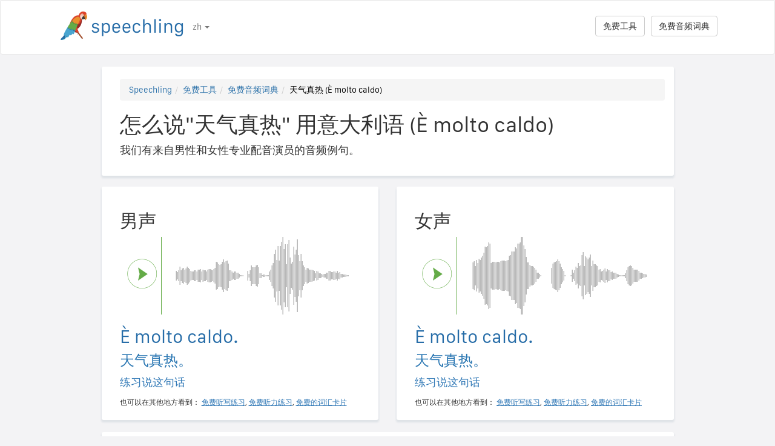

--- FILE ---
content_type: text/html; charset=utf-8
request_url: https://speechling.com/how-to/zen-mo-shuo-tian-qi-zhen-re-yong-yi-da-li-yu-1234
body_size: 7037
content:
<!doctype html><html lang="zh"><head><title>怎么说"天气真热" 用意大利语 (È molto caldo)</title><link rel="alternate" href="https://speechling.com/how-to/how-to-say-its-really-hot-in-italian-1234" hreflang="en"><link rel="alternate" href="https://speechling.com/how-to/zen-mo-shuo-tian-qi-zhen-re-yong-yi-da-li-yu-1234" hreflang="zh"><link rel="alternate" href="https://speechling.com/how-to/como-se-dice-esta-muy-caliente-en-italiano-1234" hreflang="es"><link rel="alternate" href="https://speechling.com/how-to/kak-skazat-ochen-zharko-na-ytalianskom-1234" hreflang="ru"><link rel="alternate" href="https://speechling.com/how-to/wie-sagt-man-es-ist-sehr-heiss-auf-italienisch-1234" hreflang="de"><link rel="alternate" href="https://speechling.com/how-to/comment-on-dit-il-fait-tres-chaud-en-italien-1234" hreflang="fr"><link rel="alternate" href="https://speechling.com/how-to/itaria-go-de-totemo-atsui-desu-no-hatsuon-no-shikata-1234" hreflang="ja"><link rel="alternate" href="https://speechling.com/how-to/como-dire-e-molto-caldo-in-italiano-1234" hreflang="it"><link rel="alternate" href="https://speechling.com/how-to/how-to-say-its-really-hot-in-italian-1234" hreflang="x-default"><link rel="amphtml" href="https://speechling.com/how-to/zen-mo-shuo-tian-qi-zhen-re-yong-yi-da-li-yu-1234/amp"><link rel="canonical" href="https://speechling.com/how-to/zen-mo-shuo-tian-qi-zhen-re-yong-yi-da-li-yu-1234"><link rel="stylesheet" href="/static/css/rrssb.css"><link rel="icon" type="image/png" sizes="32x32" href="/static/images/favicons/favicon-32x32.png"><link rel="icon" type="image/png" sizes="96x96" href="/static/images/favicons/favicon-96x96.png"><link rel="icon" type="image/png" sizes="16x16" href="/static/images/favicons/favicon-16x16.png"><meta name="theme-color" content="#ffffff"><meta name="csrf-token" content="hHIwI2RU-au69xGcoRNamCUsGggtbRdV6Kg4"><meta property="og:url" content="https://speechling.com/how-to/zen-mo-shuo-tian-qi-zhen-re-yong-yi-da-li-yu-1234"><meta property="og:type" content="website"><meta property="og:title" content="Speechling - 说出更好的语言"><meta property="og:description" content='怎么说"天气真热" 用意大利语 (È molto caldo). 而且你怎么能说的像一个本地人。'><meta property="og:image" content="https://speechling.com/static/images/tour-image.jpg"><meta property="fb:app_id" content="243387886137884"><meta name="twitter:card" content="summary_large_image"><meta name="twitter:site" content="@thespeechling"><meta name="twitter:creator" content="@thespeechling"><meta name="twitter:title" content="Speechling"><meta name="twitter:description" content='怎么说"天气真热" 用意大利语 (È molto caldo). 而且你怎么能说的像一个本地人。'><meta name="twitter:image" content="https://speechling.com/static/images/tour-image.jpg"><meta name="viewport" content="width=device-width,initial-scale=1"><meta name="description" content='怎么说"天气真热" 用意大利语 (È molto caldo). 而且你怎么能说的像一个本地人。'><meta name="author" content="Speechling Language Learning"><link rel="stylesheet" href="/static/css/footer.css"><link rel="stylesheet" href="/static/fonts.css" media="all"><link rel="stylesheet" href="/static/css/public_tour.css" media="all"><link rel="stylesheet" href="/static/bootstrap/css/bootstrap.min.css" media="all"><link rel="stylesheet" href="/static/css/app.css" media="all"><link rel="stylesheet" href="/static/css/easy-autocomplete.min.css" media="all"><link rel="stylesheet" href="/static/font-awesome-4.7.0/css/font-awesome.min.css"><script type="application/ld+json">{
  "@context": "http://schema.org",
  "@type": "AudioObject",
  "contentUrl": "https://speechling.com/static/audio/male/italian/italian_1235.mp3",
  "description": "È molto caldo. (男声)",
  "encodingFormat": "mp3",
  "name": "/audio/male/italian/italian_1235.mp3",
  "transcript": "È molto caldo."
}</script><script type="application/ld+json">{
  "@context": "http://schema.org",
  "@type": "AudioObject",
  "contentUrl": "https://speechling.com/static/audio/female/italian/italian_1235.mp3",
  "description": "È molto caldo. (女声)",
  "encodingFormat": "mp3",
  "name": "/audio/female/italian/italian_1235.mp3",
  "transcript": "È molto caldo."
}</script><script type="application/ld+json">{
  "@context": "http://schema.org",
  "@type": "BreadcrumbList",
  "itemListElement": [{
	"@type": "ListItem",
	"position": 1,
	"item": {
	  "@id": "https://speechling.com",
	  "name": "Speechling"
	}
  },{
	"@type": "ListItem",
	"position": 2,
	"item": {
	  "@id": "https://speechling.com/zh/tools",
	  "name": "免费工具"
	}
  },{
	"@type": "ListItem",
	"position": 3,
	"item": {
	  "@id": "https://speechling.com/zh/how-to",
	  "name": "免费音频词典"
	}
  },{
	"@type": "ListItem",
	"position": 4,
	"item": {
	  "@id": "https://speechling.com/how-to/zen-mo-shuo-tian-qi-zhen-re-yong-yi-da-li-yu-1234",
	  "name": "天气真热 (È molto caldo)"
	}
  }]
}</script><script type="application/ld+json">{
  "@context": "http://schema.org",
  "@type": "WebSite",
  "url": "https://speechling.com/how-to/zen-mo-shuo-tian-qi-zhen-re-yong-yi-da-li-yu-1234",
  "potentialAction": {
	"@type": "SearchAction",
	"target": "https://speechling.com/search-phrase?query={search_term_string}",
	"query-input": "required name=search_term_string"
  }
}</script><script async src="https://www.googletagmanager.com/gtag/js?id=G-6WYVRT51FG"></script><script>function gtag(){dataLayer.push(arguments)}ga=function(){},window.dataLayer=window.dataLayer||[],gtag("js",new Date),gtag("config","G-6WYVRT51FG")</script></head><body><div id="signupModal" class="modal" tabindex="-1" role="dialog"><div style="margin-top:100px" class="modal-dialog"><div class="modal-content" style="border-radius:30px"><div class="modal-header" style="height:80px"><button type="button" class="close" data-dismiss="modal" aria-hidden="true" style="margin-top:5px;margin-right:17px;font-size:2.4em">×</button> <img alt="Speechling logo" src="/static/images/logo.png" style="width:203px;margin-left:30px"></div><div style="text-align:center" class="modal-body"><p style="margin-bottom:20px;font-size:28px!important;line-height:1.4;color:#3e4a5e">说出更好的语言</p><div><a class="btn btn-lg btn-info" href="/auth/facebook" style="cursor:pointer;margin-bottom:10px;border-radius:30px;background-color:#3b5998;border:solid 2px #3b5998"><span class="fa fa-facebook"><span style="margin-left:10px;font-family:Arial,sans-serif" class="network-name">用Facebook登录</span></span></a><br><a href="/auth/google" style="margin-bottom:10px;border-radius:30px;background-color:#bd2026;border:solid 2px #bd2026" class="btn btn-lg btn-danger"><span class="fa fa-google"><span style="margin-left:10px;font-family:Arial,sans-serif" class="network-name">用Google登录</span></span></a><br><a href="/auth/apple" style="margin-bottom:20px;border-radius:30px;color:#fff;background-color:#000" class="btn btn-lg"><span class="fa fa-apple"><span style="color:#fff;margin-left:10px;font-family:Arial,sans-serif" class="network-name">用Apple登录</span></span></a><br><div style="margin-bottom:20px"><a href="/signup" class="btn btn-default" style="border-radius:30px"><span class="fa fa-user" style="margin-right:5px"></span> 用电子邮箱注册 </a>&nbsp;&nbsp; <a href="/login" class="btn btn-default" style="border-radius:30px"><span class="fa fa-user" style="margin-right:5px"></span> 用电子邮箱登录</a></div></div></div><div class="modal-footer" style="text-align:center"><p style="font-size:16px;line-height:1.8;color:#3e4a5e">我们重视您的隐私。我们不会给您发送垃圾邮件。</p><p style="font-size:16px;line-height:1.8;color:#3e4a5e">想了解更多，请看我们的 <a style="color:#009dff" target="_blank" href="/static/pdf/SpeechlingPrivacyPolicy.pdf"><u>隐私政策</u></a> 和 <a target="_blank" href="/static/pdf/SpeechlingTermsofService.pdf" style="color:#009dff"><u>服务条款</u></a>.</p></div></div></div></div><nav class="navbar navbar-default" style="background-color:#fff;z-index:420"><div class="container" style="padding-top:18px;height:88px"><div class="navbar-header" style="margin-bottom:17px"><button type="button" class="navbar-toggle collapsed" data-toggle="collapse" data-target="#nav-bar-collapse" aria-expanded="false" style="background-color:#fff;border-radius:10px;height:42px;margin-right:8%;margin-top:1.5%"><span class="sr-only">Toggle navigation</span> <span class="icon-bar"></span> <span class="icon-bar"></span> <span class="icon-bar"></span></button> <a id="parrot-logo-outside" href="/"><img alt="Speechling Logo" src="/static/images/logo.png" style="width:203px"></a></div><div class="collapse navbar-collapse" id="nav-bar-collapse" style="background:#fff!important"><ul style="margin:0 0!important" class="nav navbar-nav"><li class="dropdown"><a href="#" class="dropdown-toggle" data-toggle="dropdown" role="button" aria-haspopup="true" aria-expanded="false">zh <span class="caret"></span></a><ul class="dropdown-menu"><li><a href="https://speechling.com/en/how-to/how-to-say-its-really-hot-in-italian-1234">English</a></li><li><a href="https://speechling.com/es/how-to/como-se-dice-esta-muy-caliente-en-italiano-1234">Español</a></li><li><a href="https://speechling.com/fr/how-to/comment-on-dit-il-fait-tres-chaud-en-italien-1234">Français</a></li><li><a href="https://speechling.com/de/how-to/wie-sagt-man-es-ist-sehr-heiss-auf-italienisch-1234">Deutsch</a></li><li><a href="https://speechling.com/it/how-to/como-dire-e-molto-caldo-in-italiano-1234">Italiano</a></li><li><a href="https://speechling.com/pt/how-to/como-dizer-e-realmente-quente-em-italiano-1234">Português</a></li><li><a href="https://speechling.com/ru/how-to/kak-skazat-ochen-zharko-na-ytalianskom-1234">Русский</a></li><li><a href="https://speechling.com/jp/how-to/itaria-go-de-totemo-atsui-desu-no-hatsuon-no-shikata-1234">日本語</a></li><li><a href="https://speechling.com/ko/how-to/italriaeoro-mucheok-deowoyo-malhaneun-beop-1234">한국어</a></li><li><a href="https://speechling.com/zh/how-to/zen-mo-shuo-tian-qi-zhen-re-yong-yi-da-li-yu-1234">中文</a></li></ul></li></ul><a style="margin-right:10px;margin-top:7px" class="hidden-sm btn btn-default pull-right" href="/dictionary">免费音频词典</a> <a style="margin-right:10px;margin-top:7px" class="btn btn-default pull-right" href="/tools">免费工具</a></div></div></nav><div class="container"><div class="row"><div class="col-xs-12 col-md-10 col-md-offset-1"><div class="container card-bg"><ol class="breadcrumb"><li><a href="https://speechling.com">Speechling</a></li><li><a href="https://speechling.com/zh/tools">免费工具</a></li><li><a href="https://speechling.com/zh/how-to">免费音频词典</a></li><li class="active">天气真热 (È molto caldo)</li></ol><h1>怎么说"天气真热" 用意大利语 (È molto caldo)</h1><p>我们有来自男性和女性专业配音演员的音频例句。</p></div></div></div><div class="row"><div style="margin-top:1.5%" class="col-xs-12 col-md-10 col-md-offset-1 col-lg-5 col-lg-offset-1"><div class="container card-bg"><div class="row"><div class="col-lg-12"><h2>男声</h2></div></div><div class="row"><div class="col-lg-2 col-md-2 col-sm-2 col-xs-3" style="padding-top:20px"><div id="play-target-recording-btn" class="targetPlayButton"></div></div><div class="col-lg-10 col-md-10 col-sm-10 col-xs-9" style="padding-left:10px"><div id="target-waveform"></div></div></div><div class="language-text-block"><h3 id="target-sentence" style="cursor:pointer" class="target-language-text">È molto caldo.</h3><h4 id="native-sentence" style="cursor:pointer" class="native-language-text">天气真热。</h4></div><p><a href="/">练习说这句话</a></p><small>也可以在其他地方看到： <a href="/dictation"><u>免费听写练习</u></a>, <a href="/listening"><u>免费听力练习</u></a>, <a href="/flashcards"><u>免费的词汇卡片</u></a></small></div></div><div style="margin-top:1.5%" class="col-xs-12 col-md-10 col-md-offset-1 col-lg-5 col-lg-offset-0"><div class="container card-bg"><div class="row"><div class="col-lg-12"><h2>女声</h2></div></div><div class="row"><div class="col-lg-2 col-md-2 col-sm-2 col-xs-3" style="padding-top:20px"><div id="f-play-target-recording-btn" class="targetPlayButton"></div></div><div class="col-lg-10 col-md-10 col-sm-10 col-xs-9" style="padding-left:10px"><div id="f-target-waveform"></div></div></div><div class="language-text-block"><h3 id="target-sentence-female" style="cursor:pointer" class="target-language-text">È molto caldo.</h3><h4 id="native-sentence-female" style="cursor:pointer" class="native-language-text">天气真热。</h4></div><p><a href="/">练习说这句话</a></p><small>也可以在其他地方看到： <a href="/dictation"><u>免费听写练习</u></a>, <a href="/listening"><u>免费听力练习</u></a>, <a href="/flashcards"><u>免费的词汇卡片</u></a></small></div></div></div><div style="margin-top:10px" class="row"><div class="col-xs-12 col-md-10 col-md-offset-1"><div style="margin-top:10px" class="container card-bg"><h2>怎么说"天气真热" 用其他语言</h2><p><a href="/how-to/zen-mo-shuo-tian-qi-zhen-re-yong-ying-wen-1234">英文</a></p><p><a href="/how-to/zen-mo-shuo-tian-qi-zhen-re-yong-fa-yu-1234">法语</a></p><p><a href="/how-to/zen-mo-shuo-tian-qi-zhen-re-yong-xi-ban-ya-yu-1234">西班牙语</a></p><p><a href="/how-to/zen-mo-shuo-tian-qi-zhen-re-yong-zhong-wen-1234">中文</a></p><p><a href="/how-to/zen-mo-shuo-tian-qi-zhen-re-yong-de-yu-1234">德语</a></p><p><a href="/how-to/zen-mo-shuo-tian-qi-zhen-re-yong-yi-da-li-yu-1234">意大利语</a></p><p><a href="/how-to/zen-mo-shuo-tian-qi-zhen-re-yong-ri-yu-1234">日语</a></p><p><a href="/how-to/zen-mo-shuo-tian-qi-zhen-re-yong-e-yu-1234">俄语</a></p><p><a href="/how-to/zen-mo-shuo-tian-qi-zhen-re-yong-pu-tao-ya-yu-1234">葡萄牙语</a></p><p><a href="/how-to/zen-mo-shuo-tian-qi-zhen-re-yong-han-yu-1234">韩语</a></p></div></div></div><div style="margin-top:10px" class="row"><div class="col-xs-12 col-md-10 col-md-offset-1"><div style="margin-top:10px" class="container card-bg"><h2>更多资源</h2><p><a href="/dictionary/italian/weather">天气</a></p><p><a href="/dictionary/italian/all">最常见的短语</a></p><p><a href="/dictionary/">免费音频词典</a></p></div></div></div><div style="margin-top:10px" class="row"><div class="col-xs-12 col-md-10 col-md-offset-1"><div style="margin-top:10px" class="container card-bg"><h2>搜索</h2><div class="row"><div class="col-md-6 col-xs-12"><div style="margin-bottom:10px;margin-top:10px">母语</div><div style="float:left;margin-right:10px"><input class="native-checkbox" type="checkbox" name="chinese-checkbox" id="chinese-checkbox-native"> <label for="chinese-checkbox-native">中文</label></div><div style="float:left;margin-right:10px"><input class="native-checkbox" type="checkbox" name="english-checkbox" id="english-checkbox-native"> <label for="english-checkbox-native">英文</label></div><div style="float:left;margin-right:10px"><input class="native-checkbox" type="checkbox" name="french-checkbox" id="french-checkbox-native"> <label for="french-checkbox-native">法语</label></div><div style="float:left;margin-right:10px"><input class="native-checkbox" type="checkbox" name="spanish-checkbox" id="spanish-checkbox-native"> <label for="spanish-checkbox-native">西班牙语</label></div><div style="float:left;margin-right:10px"><input class="native-checkbox" type="checkbox" name="german-checkbox" id="german-checkbox-native"> <label for="german-checkbox-native">德语</label></div><div style="float:left;margin-right:10px"><input class="native-checkbox" type="checkbox" name="russian-checkbox" id="russian-checkbox-native"> <label for="russian-checkbox-native">俄语</label></div><div style="float:left;margin-right:10px"><input class="native-checkbox" type="checkbox" name="italian-checkbox" id="italian-checkbox-native"> <label for="italian-checkbox-native">意大利语</label></div><div style="float:left;margin-right:10px"><input class="native-checkbox" type="checkbox" name="japanese-checkbox" id="japanese-checkbox-native"> <label for="japanese-checkbox-native">日语</label></div><div style="float:left;margin-right:10px"><input class="native-checkbox" type="checkbox" name="portuguese-checkbox" id="portuguese-checkbox-native"> <label for="portuguese-checkbox-native">葡萄牙语</label></div><div style="float:left;margin-right:10px"><input class="native-checkbox" type="checkbox" name="korean-checkbox" id="korean-checkbox-native"> <label for="korean-checkbox-native">韩语</label></div></div><div class="col-md-6 col-xs-12"><div style="margin-bottom:10px;margin-top:10px">想学习的语言</div><div style="float:left;margin-right:10px"><input class="target-checkbox" type="checkbox" name="chinese-checkbox" id="chinese-checkbox-target"> <label for="chinese-checkbox-target">中文</label></div><div style="float:left;margin-right:10px"><input class="target-checkbox" type="checkbox" name="english-checkbox" id="english-checkbox-target"> <label for="english-checkbox-target">英文</label></div><div style="float:left;margin-right:10px"><input class="target-checkbox" type="checkbox" name="french-checkbox" id="french-checkbox-target"> <label for="french-checkbox-target">法语</label></div><div style="float:left;margin-right:10px"><input class="target-checkbox" type="checkbox" name="spanish-checkbox" id="spanish-checkbox-target"> <label for="spanish-checkbox-target">西班牙语</label></div><div style="float:left;margin-right:10px"><input class="target-checkbox" type="checkbox" name="german-checkbox" id="german-checkbox-target"> <label for="german-checkbox-target">德语</label></div><div style="float:left;margin-right:10px"><input class="target-checkbox" type="checkbox" name="russian-checkbox" id="russian-checkbox-target"> <label for="russian-checkbox-target">俄语</label></div><div style="float:left;margin-right:10px"><input class="target-checkbox" type="checkbox" name="italian-checkbox" id="italian-checkbox-target"> <label for="italian-checkbox-target">意大利语</label></div><div style="float:left;margin-right:10px"><input class="target-checkbox" type="checkbox" name="japanese-checkbox" id="japanese-checkbox-target"> <label for="japanese-checkbox-target">日语</label></div><div style="float:left;margin-right:10px"><input class="target-checkbox" type="checkbox" name="portuguese-checkbox" id="portuguese-checkbox-target"> <label for="portuguese-checkbox-target">葡萄牙语</label></div><div style="float:left;margin-right:10px"><input class="target-checkbox" type="checkbox" name="korean-checkbox" id="korean-checkbox-target"> <label for="korean-checkbox-target">韩语</label></div></div></div><div class="col-xs-8 col-sm-10"><input aria-label="搜索" style="width:100%;margin-left:-17px;margin-top:10px" class="form-control" placeholder="搜索" autocomplete="off" id="search"></div><div class="col-xs-4 col-sm-2"><a id="manual-search" style="margin-top:10px" class="btn btn-default">搜索</a></div></div></div></div><div style="margin-top:10px" class="row"><div class="col-xs-12 col-md-10 col-md-offset-1"><div style="margin-top:10px" class="container card-bg"><h2>在社交媒体上分享我们：</h2><ul class="rrssb-buttons"><li class="rrssb-facebook"><a href="https://www.facebook.com/sharer/sharer.php?u=https://speechling.com/how-to/zen-mo-shuo-tian-qi-zhen-re-yong-yi-da-li-yu-1234" class="popup"><span class="rrssb-icon"><svg xmlns="http://www.w3.org/2000/svg" preserveaspectratio="xMidYMid" width="29" height="29" viewbox="0 0 29 29"><path d="M26.4 0H2.6C1.714 0 0 1.715 0 2.6v23.8c0 .884 1.715 2.6 2.6 2.6h12.393V17.988h-3.996v-3.98h3.997v-3.062c0-3.746 2.835-5.97 6.177-5.97 1.6 0 2.444.173 2.845.226v3.792H21.18c-1.817 0-2.156.9-2.156 2.168v2.847h5.045l-.66 3.978h-4.386V29H26.4c.884 0 2.6-1.716 2.6-2.6V2.6c0-.885-1.716-2.6-2.6-2.6z" fill-rule="evenodd" class="cls-2"></path></svg></span><span class="rrssb-text">&nbsp;facebook</span></a></li><li class="rrssb-linkedin"><a href="http://www.linkedin.com/shareArticle?mini=true&amp;url=https://speechling.com/how-to/zen-mo-shuo-tian-qi-zhen-re-yong-yi-da-li-yu-1234" class="popup"><span class="rrssb-icon"><svg xmlns="http://www.w3.org/2000/svg" width="28" height="28" viewbox="0 0 28 28"><path d="M25.424 15.887v8.447h-4.896v-7.882c0-1.98-.71-3.33-2.48-3.33-1.354 0-2.158.91-2.514 1.802-.13.315-.162.753-.162 1.194v8.216h-4.9s.067-13.35 0-14.73h4.9v2.087c-.01.017-.023.033-.033.05h.032v-.05c.65-1.002 1.812-2.435 4.414-2.435 3.222 0 5.638 2.106 5.638 6.632zM5.348 2.5c-1.676 0-2.772 1.093-2.772 2.54 0 1.42 1.066 2.538 2.717 2.546h.032c1.71 0 2.77-1.132 2.77-2.546C8.056 3.593 7.02 2.5 5.344 2.5h.005zm-2.48 21.834h4.896V9.604H2.867v14.73z"></path></svg></span><span class="rrssb-text">&nbsp;linkedin</span></a></li><li class="rrssb-twitter"><a href="https://twitter.com/intent/tweet?text=https://speechling.com/how-to/zen-mo-shuo-tian-qi-zhen-re-yong-yi-da-li-yu-1234" class="popup"><span class="rrssb-icon"><svg xmlns="http://www.w3.org/2000/svg" width="28" height="28" viewbox="0 0 28 28"><path d="M24.253 8.756C24.69 17.08 18.297 24.182 9.97 24.62c-3.122.162-6.22-.646-8.86-2.32 2.702.18 5.375-.648 7.507-2.32-2.072-.248-3.818-1.662-4.49-3.64.802.13 1.62.077 2.4-.154-2.482-.466-4.312-2.586-4.412-5.11.688.276 1.426.408 2.168.387-2.135-1.65-2.73-4.62-1.394-6.965C5.574 7.816 9.54 9.84 13.802 10.07c-.842-2.738.694-5.64 3.434-6.48 2.018-.624 4.212.043 5.546 1.682 1.186-.213 2.318-.662 3.33-1.317-.386 1.256-1.248 2.312-2.4 2.942 1.048-.106 2.07-.394 3.02-.85-.458 1.182-1.343 2.15-2.48 2.71z"></path></svg></span><span class="rrssb-text">&nbsp;twitter</span></a></li><li class="rrssb-googleplus"><a href="https://plus.google.com/share?url=https://speechling.com/how-to/zen-mo-shuo-tian-qi-zhen-re-yong-yi-da-li-yu-1234" class="popup"><span class="rrssb-icon"><svg xmlns="http://www.w3.org/2000/svg" width="24" height="24" viewbox="0 0 24 24"><path d="M21 8.29h-1.95v2.6h-2.6v1.82h2.6v2.6H21v-2.6h2.6v-1.885H21V8.29zM7.614 10.306v2.925h3.9c-.26 1.69-1.755 2.925-3.9 2.925-2.34 0-4.29-2.016-4.29-4.354s1.885-4.353 4.29-4.353c1.104 0 2.014.326 2.794 1.105l2.08-2.08c-1.3-1.17-2.924-1.883-4.874-1.883C3.65 4.586.4 7.835.4 11.8s3.25 7.212 7.214 7.212c4.224 0 6.953-2.988 6.953-7.082 0-.52-.065-1.104-.13-1.624H7.614z"></path></svg></span><span class="rrssb-text">&nbsp;google+</span></a></li><li class="rrssb-pinterest"><a href="http://pinterest.com/pin/create/button/?url=https://speechling.com/how-to/zen-mo-shuo-tian-qi-zhen-re-yong-yi-da-li-yu-1234"><span class="rrssb-icon"><svg xmlns="http://www.w3.org/2000/svg" width="28" height="28" viewbox="0 0 28 28"><path d="M14.02 1.57c-7.06 0-12.784 5.723-12.784 12.785S6.96 27.14 14.02 27.14c7.062 0 12.786-5.725 12.786-12.785 0-7.06-5.724-12.785-12.785-12.785zm1.24 17.085c-1.16-.09-1.648-.666-2.558-1.22-.5 2.627-1.113 5.146-2.925 6.46-.56-3.972.822-6.952 1.462-10.117-1.094-1.84.13-5.545 2.437-4.632 2.837 1.123-2.458 6.842 1.1 7.557 3.71.744 5.226-6.44 2.924-8.775-3.324-3.374-9.677-.077-8.896 4.754.19 1.178 1.408 1.538.49 3.168-2.13-.472-2.764-2.15-2.683-4.388.132-3.662 3.292-6.227 6.46-6.582 4.008-.448 7.772 1.474 8.29 5.24.58 4.254-1.815 8.864-6.1 8.532v.003z"></path></svg></span><span class="rrssb-text">&nbsp;pinterest</span></a></li></ul></div></div></div></div><div style="height:80px"></div><div id="footerwrap"><div class="container"><div class="row"><div class="col-md-4"><h4>关于</h4><div class="hline-w"></div><p><a href="/help">Speechling综合用户指南</a><br><a href="/mission">我们的使命</a><br><a href="/scholarship">Speechling奖学金</a><br><a href="/about">遇见团队</a><br><a rel="noopener" target="_blank" href="https://speechling.com/blog/speechling-white-paper/">宣言</a><br><a href="/pricing">定价</a><br><a href="https://www.facebook.com/groups/speechling/">社区</a><br></p></div><div class="col-md-4"><h4>博客</h4><div class="hline-w"></div><p><a href="https://speechling.com/blog/tag/spanish">西班牙语博客</a><br><a href="https://speechling.com/blog/tag/french">法语博客</a><br><a href="https://speechling.com/blog/tag/english">英语博客</a><br><a href="https://speechling.com/blog/tag/german">德语博客</a><br><a href="https://speechling.com/blog/tag/italian">意大利语博客</a><br><a href="https://speechling.com/blog/tag/portuguese">葡萄牙语博客</a><br><a href="https://speechling.com/blog/tag/russian">俄罗斯语博客</a><br><a href="https://speechling.com/blog/tag/korean">韩国语博客</a><br><a href="https://speechling.com/blog/tag/japanese">日本语博客</a><br><a href="https://speechling.com/blog/tag/mandarin">中文博客</a><br></p></div><div class="col-md-4"><h4>免费工具</h4><div class="hline-w"></div><p><a href="/dictation">免费听写练习</a><br><a href="/listening">免费听力练习</a><br><a href="/flashcards">免费的词汇卡片</a><br><a href="/quiz">免费语言测验</a><br><a href="/fillin">免费填空练习</a><br><a href="/dictionary">免费音频词典</a><br><a href="/tools">所有工具</a><br></p></div></div><div class="row"><div class="col-md-4"><h4>社交网络</h4><div class="hline-w"></div><p><a rel="noopener" aria-label="Speechling Facebook" target="_blank" href="https://www.facebook.com/speechling/"><i class="fa fa-facebook"></i></a> <a rel="noopener" aria-label="Speechling Twitter" target="_blank" href="https://twitter.com/thespeechling"><i class="fa fa-twitter"></i></a> <a rel="noopener" aria-label="Speechling Linkedin" target="_blank" href="https://www.linkedin.com/company/speechling"><i class="fa fa-linkedin"></i></a></p></div><div class="col-md-4"><h4>法律</h4><div class="hline-w"></div><p><a target="_blank" href="/static/pdf/SpeechlingPrivacyPolicy.pdf">隐私政策</a><br><a target="_blank" href="/static/pdf/SpeechlingTermsofService.pdf">服务条款</a><br><small>Speechling使用Flaticon图标</small></p></div><div class="col-md-4"><h4>社区扩展</h4><div class="hline-w"></div><p><a target="_blank" href="/education">Speechling为教育机构</a><br><a target="_blank" href="/careers">职业</a><br><a target="_blank" href="/ambassador">Speechling大使计划</a><br><a target="_blank" href="mailto:ceo@speechling.com">联系</a><br></p></div></div></div></div><script src="/static/js/jquery.min.js"></script><script src="/static/js/wavesurfer.min.js?v=1"></script><script src="/static/bootstrap/js/bootstrap.min.js"></script><script src="/static/js/jquery.easy-autocomplete.min.js"></script><script>MALE_CARD={id:"Italian_MandarinS_1235",target_language:"Italian",native_language:"MandarinS",target_sentence:"È molto caldo.",native_sentence:"天气真热。",target_recording:"/audio/male/italian/italian_1235.mp3",native_recording:"/audio/male/mandarins/mandarins_1235.mp3",otherGenderData:{target_sentence:"È molto caldo.",native_sentence:"天气真热。",target_recording:"/audio/female/italian/italian_1235.mp3",native_recording:"/audio/female/mandarins/mandarins_1235.mp3",pinyin:"",furigana:""},article:"",difficulty:"Beginner 3",phrasebook_difficulty:"Weather",title:'怎么说"天气真热。" 用意大利语',slug:"zen-mo-shuo-tian-qi-zhen-re-yong-yi-da-li-yu-1234",pinyin:"",furigana:"",otherTargetLanguageSlugs:{English:"zen-mo-shuo-tian-qi-zhen-re-yong-ying-wen-1234",French:"zen-mo-shuo-tian-qi-zhen-re-yong-fa-yu-1234",Spanish:"zen-mo-shuo-tian-qi-zhen-re-yong-xi-ban-ya-yu-1234",MandarinS:"zen-mo-shuo-tian-qi-zhen-re-yong-zhong-wen-1234",German:"zen-mo-shuo-tian-qi-zhen-re-yong-de-yu-1234",Russian:"zen-mo-shuo-tian-qi-zhen-re-yong-e-yu-1234",Italian:"zen-mo-shuo-tian-qi-zhen-re-yong-yi-da-li-yu-1234",Japanese:"zen-mo-shuo-tian-qi-zhen-re-yong-ri-yu-1234",Portuguese:"zen-mo-shuo-tian-qi-zhen-re-yong-pu-tao-ya-yu-1234",Korean:"zen-mo-shuo-tian-qi-zhen-re-yong-han-yu-1234"},otherNativeLanguageSlugs:{English:"how-to-say-its-really-hot-in-italian-1234",French:"comment-on-dit-il-fait-tres-chaud-en-italien-1234",Spanish:"como-se-dice-esta-muy-caliente-en-italiano-1234",MandarinS:"zen-mo-shuo-tian-qi-zhen-re-yong-yi-da-li-yu-1234",German:"wie-sagt-man-es-ist-sehr-heiss-auf-italienisch-1234",Russian:"kak-skazat-ochen-zharko-na-ytalianskom-1234",Italian:"como-dire-e-molto-caldo-in-italiano-1234",Japanese:"itaria-go-de-totemo-atsui-desu-no-hatsuon-no-shikata-1234",Portuguese:"como-dizer-e-realmente-quente-em-italiano-1234",Korean:"italriaeoro-mucheok-deowoyo-malhaneun-beop-1234"}},FEMALE_CARD={target_sentence:"È molto caldo.",native_sentence:"天气真热。",target_recording:"/audio/female/italian/italian_1235.mp3",native_recording:"/audio/female/mandarins/mandarins_1235.mp3",pinyin:"",furigana:""}</script><script src="/static/js/public_tour.js?v=4"></script><script src="https://browser.sentry-cdn.com/5.12.1/bundle.min.js" integrity="sha384-y+an4eARFKvjzOivf/Z7JtMJhaN6b+lLQ5oFbBbUwZNNVir39cYtkjW1r6Xjbxg3" crossorigin="anonymous"></script><script>$(document).ready(function(){Sentry.init({dsn:"https://29471ab37eda490d8b0d6d4619fce19a@sentry.io/2636394"})})</script></body></html>